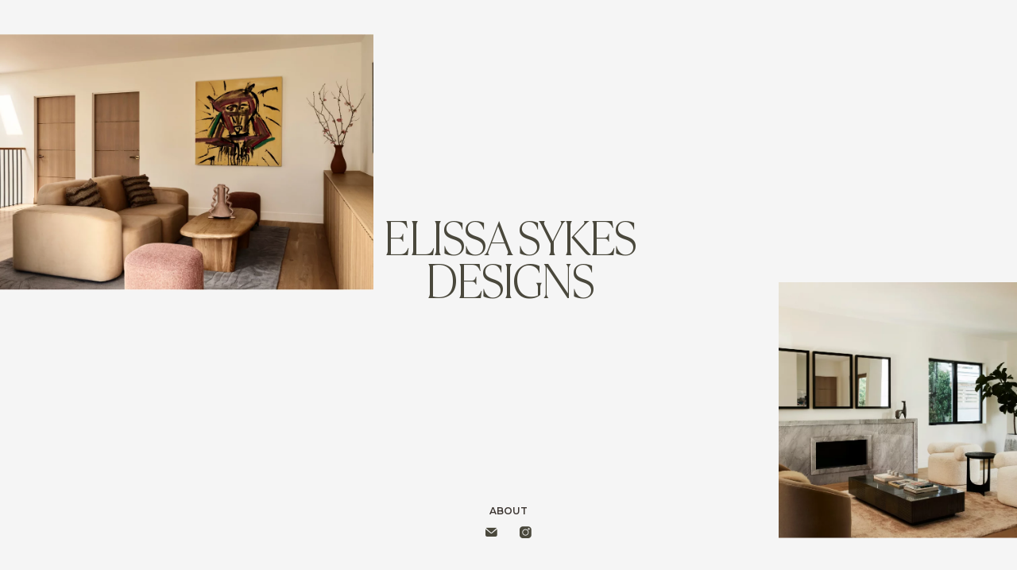

--- FILE ---
content_type: text/html; charset=UTF-8
request_url: https://www.elissasykes.com/
body_size: 4834
content:
<!DOCTYPE html>
<html lang="en">
  <head>
    <meta charset="UTF-8"/>
    <meta name="viewport" content="width=device-width, initial-scale=1.0"/>
    <meta http-equiv="X-UA-Compatible" content="ie=edge"/>
    <meta name='robots' content='index, follow, max-image-preview:large, max-snippet:-1, max-video-preview:-1' />

	<!-- This site is optimized with the Yoast SEO plugin v20.4 - https://yoast.com/wordpress/plugins/seo/ -->
	<title>Home - Elissa Sykes Designs</title>
	<link rel="canonical" href="https://www.elissasykes.com/" />
	<meta property="og:locale" content="en_US" />
	<meta property="og:type" content="website" />
	<meta property="og:title" content="Home - Elissa Sykes Designs" />
	<meta property="og:url" content="https://www.elissasykes.com/" />
	<meta property="og:site_name" content="Elissa Sykes Designs" />
	<meta property="article:modified_time" content="2023-03-30T18:44:12+00:00" />
	<meta name="twitter:card" content="summary_large_image" />
	<script type="application/ld+json" class="yoast-schema-graph">{"@context":"https://schema.org","@graph":[{"@type":"WebPage","@id":"https://www.elissasykes.com/","url":"https://www.elissasykes.com/","name":"Home - Elissa Sykes Designs","isPartOf":{"@id":"http://www.elissasykes.com/#website"},"about":{"@id":"http://www.elissasykes.com/#organization"},"datePublished":"2023-03-30T18:40:35+00:00","dateModified":"2023-03-30T18:44:12+00:00","breadcrumb":{"@id":"https://www.elissasykes.com/#breadcrumb"},"inLanguage":"en","potentialAction":[{"@type":"ReadAction","target":["https://www.elissasykes.com/"]}]},{"@type":"BreadcrumbList","@id":"https://www.elissasykes.com/#breadcrumb","itemListElement":[{"@type":"ListItem","position":1,"name":"Home"}]},{"@type":"WebSite","@id":"http://www.elissasykes.com/#website","url":"http://www.elissasykes.com/","name":"Elissa Sykes Designs","description":"Full service interior designer that specializes  in high end residential, commercial and retail work.","publisher":{"@id":"http://www.elissasykes.com/#organization"},"potentialAction":[{"@type":"SearchAction","target":{"@type":"EntryPoint","urlTemplate":"http://www.elissasykes.com/?s={search_term_string}"},"query-input":"required name=search_term_string"}],"inLanguage":"en"},{"@type":"Organization","@id":"http://www.elissasykes.com/#organization","name":"Elissa Sykes Designs","url":"http://www.elissasykes.com/","logo":{"@type":"ImageObject","inLanguage":"en","@id":"http://www.elissasykes.com/#/schema/logo/image/","url":"http://www.elissasykes.com/wp-content/uploads/2023/03/Elissa-Sykes-1.png","contentUrl":"http://www.elissasykes.com/wp-content/uploads/2023/03/Elissa-Sykes-1.png","width":721,"height":438,"caption":"Elissa Sykes Designs"},"image":{"@id":"http://www.elissasykes.com/#/schema/logo/image/"},"sameAs":["https://www.instagram.com/elissasykesdesigns/"]}]}</script>
	<!-- / Yoast SEO plugin. -->


<link rel='dns-prefetch' href='//cdnjs.cloudflare.com' />
<link rel='dns-prefetch' href='//cdn.jsdelivr.net' />
<link rel="alternate" type="application/rss+xml" title="Elissa Sykes Designs &raquo; Feed" href="https://www.elissasykes.com/feed/" />
<link rel="alternate" type="application/rss+xml" title="Elissa Sykes Designs &raquo; Comments Feed" href="https://www.elissasykes.com/comments/feed/" />
<script>
window._wpemojiSettings = {"baseUrl":"https:\/\/s.w.org\/images\/core\/emoji\/14.0.0\/72x72\/","ext":".png","svgUrl":"https:\/\/s.w.org\/images\/core\/emoji\/14.0.0\/svg\/","svgExt":".svg","source":{"concatemoji":"https:\/\/www.elissasykes.com\/wp-includes\/js\/wp-emoji-release.min.js?ver=6.2.8"}};
/*! This file is auto-generated */
!function(e,a,t){var n,r,o,i=a.createElement("canvas"),p=i.getContext&&i.getContext("2d");function s(e,t){p.clearRect(0,0,i.width,i.height),p.fillText(e,0,0);e=i.toDataURL();return p.clearRect(0,0,i.width,i.height),p.fillText(t,0,0),e===i.toDataURL()}function c(e){var t=a.createElement("script");t.src=e,t.defer=t.type="text/javascript",a.getElementsByTagName("head")[0].appendChild(t)}for(o=Array("flag","emoji"),t.supports={everything:!0,everythingExceptFlag:!0},r=0;r<o.length;r++)t.supports[o[r]]=function(e){if(p&&p.fillText)switch(p.textBaseline="top",p.font="600 32px Arial",e){case"flag":return s("\ud83c\udff3\ufe0f\u200d\u26a7\ufe0f","\ud83c\udff3\ufe0f\u200b\u26a7\ufe0f")?!1:!s("\ud83c\uddfa\ud83c\uddf3","\ud83c\uddfa\u200b\ud83c\uddf3")&&!s("\ud83c\udff4\udb40\udc67\udb40\udc62\udb40\udc65\udb40\udc6e\udb40\udc67\udb40\udc7f","\ud83c\udff4\u200b\udb40\udc67\u200b\udb40\udc62\u200b\udb40\udc65\u200b\udb40\udc6e\u200b\udb40\udc67\u200b\udb40\udc7f");case"emoji":return!s("\ud83e\udef1\ud83c\udffb\u200d\ud83e\udef2\ud83c\udfff","\ud83e\udef1\ud83c\udffb\u200b\ud83e\udef2\ud83c\udfff")}return!1}(o[r]),t.supports.everything=t.supports.everything&&t.supports[o[r]],"flag"!==o[r]&&(t.supports.everythingExceptFlag=t.supports.everythingExceptFlag&&t.supports[o[r]]);t.supports.everythingExceptFlag=t.supports.everythingExceptFlag&&!t.supports.flag,t.DOMReady=!1,t.readyCallback=function(){t.DOMReady=!0},t.supports.everything||(n=function(){t.readyCallback()},a.addEventListener?(a.addEventListener("DOMContentLoaded",n,!1),e.addEventListener("load",n,!1)):(e.attachEvent("onload",n),a.attachEvent("onreadystatechange",function(){"complete"===a.readyState&&t.readyCallback()})),(e=t.source||{}).concatemoji?c(e.concatemoji):e.wpemoji&&e.twemoji&&(c(e.twemoji),c(e.wpemoji)))}(window,document,window._wpemojiSettings);
</script>
<style>
img.wp-smiley,
img.emoji {
	display: inline !important;
	border: none !important;
	box-shadow: none !important;
	height: 1em !important;
	width: 1em !important;
	margin: 0 0.07em !important;
	vertical-align: -0.1em !important;
	background: none !important;
	padding: 0 !important;
}
</style>
	<link rel='stylesheet' id='wp-block-library-css' href='https://www.elissasykes.com/wp-includes/css/dist/block-library/style.min.css?ver=6.2.8' media='all' />
<link rel='stylesheet' id='classic-theme-styles-css' href='https://www.elissasykes.com/wp-includes/css/classic-themes.min.css?ver=6.2.8' media='all' />
<style id='global-styles-inline-css'>
body{--wp--preset--color--black: #000000;--wp--preset--color--cyan-bluish-gray: #abb8c3;--wp--preset--color--white: #ffffff;--wp--preset--color--pale-pink: #f78da7;--wp--preset--color--vivid-red: #cf2e2e;--wp--preset--color--luminous-vivid-orange: #ff6900;--wp--preset--color--luminous-vivid-amber: #fcb900;--wp--preset--color--light-green-cyan: #7bdcb5;--wp--preset--color--vivid-green-cyan: #00d084;--wp--preset--color--pale-cyan-blue: #8ed1fc;--wp--preset--color--vivid-cyan-blue: #0693e3;--wp--preset--color--vivid-purple: #9b51e0;--wp--preset--gradient--vivid-cyan-blue-to-vivid-purple: linear-gradient(135deg,rgba(6,147,227,1) 0%,rgb(155,81,224) 100%);--wp--preset--gradient--light-green-cyan-to-vivid-green-cyan: linear-gradient(135deg,rgb(122,220,180) 0%,rgb(0,208,130) 100%);--wp--preset--gradient--luminous-vivid-amber-to-luminous-vivid-orange: linear-gradient(135deg,rgba(252,185,0,1) 0%,rgba(255,105,0,1) 100%);--wp--preset--gradient--luminous-vivid-orange-to-vivid-red: linear-gradient(135deg,rgba(255,105,0,1) 0%,rgb(207,46,46) 100%);--wp--preset--gradient--very-light-gray-to-cyan-bluish-gray: linear-gradient(135deg,rgb(238,238,238) 0%,rgb(169,184,195) 100%);--wp--preset--gradient--cool-to-warm-spectrum: linear-gradient(135deg,rgb(74,234,220) 0%,rgb(151,120,209) 20%,rgb(207,42,186) 40%,rgb(238,44,130) 60%,rgb(251,105,98) 80%,rgb(254,248,76) 100%);--wp--preset--gradient--blush-light-purple: linear-gradient(135deg,rgb(255,206,236) 0%,rgb(152,150,240) 100%);--wp--preset--gradient--blush-bordeaux: linear-gradient(135deg,rgb(254,205,165) 0%,rgb(254,45,45) 50%,rgb(107,0,62) 100%);--wp--preset--gradient--luminous-dusk: linear-gradient(135deg,rgb(255,203,112) 0%,rgb(199,81,192) 50%,rgb(65,88,208) 100%);--wp--preset--gradient--pale-ocean: linear-gradient(135deg,rgb(255,245,203) 0%,rgb(182,227,212) 50%,rgb(51,167,181) 100%);--wp--preset--gradient--electric-grass: linear-gradient(135deg,rgb(202,248,128) 0%,rgb(113,206,126) 100%);--wp--preset--gradient--midnight: linear-gradient(135deg,rgb(2,3,129) 0%,rgb(40,116,252) 100%);--wp--preset--duotone--dark-grayscale: url('#wp-duotone-dark-grayscale');--wp--preset--duotone--grayscale: url('#wp-duotone-grayscale');--wp--preset--duotone--purple-yellow: url('#wp-duotone-purple-yellow');--wp--preset--duotone--blue-red: url('#wp-duotone-blue-red');--wp--preset--duotone--midnight: url('#wp-duotone-midnight');--wp--preset--duotone--magenta-yellow: url('#wp-duotone-magenta-yellow');--wp--preset--duotone--purple-green: url('#wp-duotone-purple-green');--wp--preset--duotone--blue-orange: url('#wp-duotone-blue-orange');--wp--preset--font-size--small: 13px;--wp--preset--font-size--medium: 20px;--wp--preset--font-size--large: 36px;--wp--preset--font-size--x-large: 42px;--wp--preset--spacing--20: 0.44rem;--wp--preset--spacing--30: 0.67rem;--wp--preset--spacing--40: 1rem;--wp--preset--spacing--50: 1.5rem;--wp--preset--spacing--60: 2.25rem;--wp--preset--spacing--70: 3.38rem;--wp--preset--spacing--80: 5.06rem;--wp--preset--shadow--natural: 6px 6px 9px rgba(0, 0, 0, 0.2);--wp--preset--shadow--deep: 12px 12px 50px rgba(0, 0, 0, 0.4);--wp--preset--shadow--sharp: 6px 6px 0px rgba(0, 0, 0, 0.2);--wp--preset--shadow--outlined: 6px 6px 0px -3px rgba(255, 255, 255, 1), 6px 6px rgba(0, 0, 0, 1);--wp--preset--shadow--crisp: 6px 6px 0px rgba(0, 0, 0, 1);}:where(.is-layout-flex){gap: 0.5em;}body .is-layout-flow > .alignleft{float: left;margin-inline-start: 0;margin-inline-end: 2em;}body .is-layout-flow > .alignright{float: right;margin-inline-start: 2em;margin-inline-end: 0;}body .is-layout-flow > .aligncenter{margin-left: auto !important;margin-right: auto !important;}body .is-layout-constrained > .alignleft{float: left;margin-inline-start: 0;margin-inline-end: 2em;}body .is-layout-constrained > .alignright{float: right;margin-inline-start: 2em;margin-inline-end: 0;}body .is-layout-constrained > .aligncenter{margin-left: auto !important;margin-right: auto !important;}body .is-layout-constrained > :where(:not(.alignleft):not(.alignright):not(.alignfull)){max-width: var(--wp--style--global--content-size);margin-left: auto !important;margin-right: auto !important;}body .is-layout-constrained > .alignwide{max-width: var(--wp--style--global--wide-size);}body .is-layout-flex{display: flex;}body .is-layout-flex{flex-wrap: wrap;align-items: center;}body .is-layout-flex > *{margin: 0;}:where(.wp-block-columns.is-layout-flex){gap: 2em;}.has-black-color{color: var(--wp--preset--color--black) !important;}.has-cyan-bluish-gray-color{color: var(--wp--preset--color--cyan-bluish-gray) !important;}.has-white-color{color: var(--wp--preset--color--white) !important;}.has-pale-pink-color{color: var(--wp--preset--color--pale-pink) !important;}.has-vivid-red-color{color: var(--wp--preset--color--vivid-red) !important;}.has-luminous-vivid-orange-color{color: var(--wp--preset--color--luminous-vivid-orange) !important;}.has-luminous-vivid-amber-color{color: var(--wp--preset--color--luminous-vivid-amber) !important;}.has-light-green-cyan-color{color: var(--wp--preset--color--light-green-cyan) !important;}.has-vivid-green-cyan-color{color: var(--wp--preset--color--vivid-green-cyan) !important;}.has-pale-cyan-blue-color{color: var(--wp--preset--color--pale-cyan-blue) !important;}.has-vivid-cyan-blue-color{color: var(--wp--preset--color--vivid-cyan-blue) !important;}.has-vivid-purple-color{color: var(--wp--preset--color--vivid-purple) !important;}.has-black-background-color{background-color: var(--wp--preset--color--black) !important;}.has-cyan-bluish-gray-background-color{background-color: var(--wp--preset--color--cyan-bluish-gray) !important;}.has-white-background-color{background-color: var(--wp--preset--color--white) !important;}.has-pale-pink-background-color{background-color: var(--wp--preset--color--pale-pink) !important;}.has-vivid-red-background-color{background-color: var(--wp--preset--color--vivid-red) !important;}.has-luminous-vivid-orange-background-color{background-color: var(--wp--preset--color--luminous-vivid-orange) !important;}.has-luminous-vivid-amber-background-color{background-color: var(--wp--preset--color--luminous-vivid-amber) !important;}.has-light-green-cyan-background-color{background-color: var(--wp--preset--color--light-green-cyan) !important;}.has-vivid-green-cyan-background-color{background-color: var(--wp--preset--color--vivid-green-cyan) !important;}.has-pale-cyan-blue-background-color{background-color: var(--wp--preset--color--pale-cyan-blue) !important;}.has-vivid-cyan-blue-background-color{background-color: var(--wp--preset--color--vivid-cyan-blue) !important;}.has-vivid-purple-background-color{background-color: var(--wp--preset--color--vivid-purple) !important;}.has-black-border-color{border-color: var(--wp--preset--color--black) !important;}.has-cyan-bluish-gray-border-color{border-color: var(--wp--preset--color--cyan-bluish-gray) !important;}.has-white-border-color{border-color: var(--wp--preset--color--white) !important;}.has-pale-pink-border-color{border-color: var(--wp--preset--color--pale-pink) !important;}.has-vivid-red-border-color{border-color: var(--wp--preset--color--vivid-red) !important;}.has-luminous-vivid-orange-border-color{border-color: var(--wp--preset--color--luminous-vivid-orange) !important;}.has-luminous-vivid-amber-border-color{border-color: var(--wp--preset--color--luminous-vivid-amber) !important;}.has-light-green-cyan-border-color{border-color: var(--wp--preset--color--light-green-cyan) !important;}.has-vivid-green-cyan-border-color{border-color: var(--wp--preset--color--vivid-green-cyan) !important;}.has-pale-cyan-blue-border-color{border-color: var(--wp--preset--color--pale-cyan-blue) !important;}.has-vivid-cyan-blue-border-color{border-color: var(--wp--preset--color--vivid-cyan-blue) !important;}.has-vivid-purple-border-color{border-color: var(--wp--preset--color--vivid-purple) !important;}.has-vivid-cyan-blue-to-vivid-purple-gradient-background{background: var(--wp--preset--gradient--vivid-cyan-blue-to-vivid-purple) !important;}.has-light-green-cyan-to-vivid-green-cyan-gradient-background{background: var(--wp--preset--gradient--light-green-cyan-to-vivid-green-cyan) !important;}.has-luminous-vivid-amber-to-luminous-vivid-orange-gradient-background{background: var(--wp--preset--gradient--luminous-vivid-amber-to-luminous-vivid-orange) !important;}.has-luminous-vivid-orange-to-vivid-red-gradient-background{background: var(--wp--preset--gradient--luminous-vivid-orange-to-vivid-red) !important;}.has-very-light-gray-to-cyan-bluish-gray-gradient-background{background: var(--wp--preset--gradient--very-light-gray-to-cyan-bluish-gray) !important;}.has-cool-to-warm-spectrum-gradient-background{background: var(--wp--preset--gradient--cool-to-warm-spectrum) !important;}.has-blush-light-purple-gradient-background{background: var(--wp--preset--gradient--blush-light-purple) !important;}.has-blush-bordeaux-gradient-background{background: var(--wp--preset--gradient--blush-bordeaux) !important;}.has-luminous-dusk-gradient-background{background: var(--wp--preset--gradient--luminous-dusk) !important;}.has-pale-ocean-gradient-background{background: var(--wp--preset--gradient--pale-ocean) !important;}.has-electric-grass-gradient-background{background: var(--wp--preset--gradient--electric-grass) !important;}.has-midnight-gradient-background{background: var(--wp--preset--gradient--midnight) !important;}.has-small-font-size{font-size: var(--wp--preset--font-size--small) !important;}.has-medium-font-size{font-size: var(--wp--preset--font-size--medium) !important;}.has-large-font-size{font-size: var(--wp--preset--font-size--large) !important;}.has-x-large-font-size{font-size: var(--wp--preset--font-size--x-large) !important;}
.wp-block-navigation a:where(:not(.wp-element-button)){color: inherit;}
:where(.wp-block-columns.is-layout-flex){gap: 2em;}
.wp-block-pullquote{font-size: 1.5em;line-height: 1.6;}
</style>
<link rel='stylesheet' id='frondendie-swiper-css' href='https://cdn.jsdelivr.net/npm/swiper@9/swiper-bundle.min.css?ver=1.0.4' media='all' />
<link rel='stylesheet' id='frondendie-style-css' href='https://www.elissasykes.com/wp-content/themes/elissasykes/style.css?ver=1.0.4' media='all' />
<link rel="https://api.w.org/" href="https://www.elissasykes.com/wp-json/" /><link rel="alternate" type="application/json" href="https://www.elissasykes.com/wp-json/wp/v2/pages/6" /><link rel="EditURI" type="application/rsd+xml" title="RSD" href="https://www.elissasykes.com/xmlrpc.php?rsd" />
<link rel="wlwmanifest" type="application/wlwmanifest+xml" href="https://www.elissasykes.com/wp-includes/wlwmanifest.xml" />
<meta name="generator" content="WordPress 6.2.8" />
<link rel='shortlink' href='https://www.elissasykes.com/' />
<link rel="alternate" type="application/json+oembed" href="https://www.elissasykes.com/wp-json/oembed/1.0/embed?url=https%3A%2F%2Fwww.elissasykes.com%2F" />
<link rel="alternate" type="text/xml+oembed" href="https://www.elissasykes.com/wp-json/oembed/1.0/embed?url=https%3A%2F%2Fwww.elissasykes.com%2F&#038;format=xml" />
<link rel="icon" href="https://www.elissasykes.com/wp-content/uploads/2023/03/Elissa-Sykes_site_icon-150x150.png" sizes="32x32" />
<link rel="icon" href="https://www.elissasykes.com/wp-content/uploads/2023/03/Elissa-Sykes_site_icon-300x300.png" sizes="192x192" />
<link rel="apple-touch-icon" href="https://www.elissasykes.com/wp-content/uploads/2023/03/Elissa-Sykes_site_icon-300x300.png" />
<meta name="msapplication-TileImage" content="https://www.elissasykes.com/wp-content/uploads/2023/03/Elissa-Sykes_site_icon-300x300.png" />
  </head>
  <body><main class="main_content">
  <section class="mainScreen">
        <div class="mainScreen__conten">
          <h1 class="title"><span> <span>Elissa Sykes </span></span><span> <span>Designs</span></span></h1>
        </div>
        <div class="mainScreen__footer">
          <div class="nav"><a href="/">About</a></div>
          <div class="soc">
            <a class="icon_mail" href="mailto: hello@elissasykes.com"></a>
            <a class="icon_insta" href="https://www.instagram.com/elissasykesdesigns/"></a>
          </div>
        </div>
      </section>
      <section class="homeSlider swiper">
        <div class="homeSlider__list swiper-wrapper">
                            <div class="homeSlider__item swiper-slide one">
                                  <div class="homeSlider__img"><img width="1172" height="757" src="https://www.elissasykes.com/wp-content/uploads/2023/03/1.jpg" class="attachment-full size-full" alt="" decoding="async" loading="lazy" srcset="https://www.elissasykes.com/wp-content/uploads/2023/03/1.jpg 1172w, https://www.elissasykes.com/wp-content/uploads/2023/03/1-300x194.jpg 300w, https://www.elissasykes.com/wp-content/uploads/2023/03/1-1024x661.jpg 1024w, https://www.elissasykes.com/wp-content/uploads/2023/03/1-768x496.jpg 768w" sizes="(max-width: 1172px) 100vw, 1172px" /></div>
                                    <div class="homeSlider__img"><img width="1169" height="757" src="https://www.elissasykes.com/wp-content/uploads/2023/03/2.jpg" class="attachment-full size-full" alt="" decoding="async" loading="lazy" srcset="https://www.elissasykes.com/wp-content/uploads/2023/03/2.jpg 1169w, https://www.elissasykes.com/wp-content/uploads/2023/03/2-300x194.jpg 300w, https://www.elissasykes.com/wp-content/uploads/2023/03/2-1024x663.jpg 1024w, https://www.elissasykes.com/wp-content/uploads/2023/03/2-768x497.jpg 768w" sizes="(max-width: 1169px) 100vw, 1169px" /></div>
                                    </div>
                                  <div class="homeSlider__item swiper-slide two">
                                  <div class="homeSlider__img"><img width="851" height="1277" src="https://www.elissasykes.com/wp-content/uploads/2023/03/3.jpg" class="attachment-full size-full" alt="" decoding="async" loading="lazy" srcset="https://www.elissasykes.com/wp-content/uploads/2023/03/3.jpg 851w, https://www.elissasykes.com/wp-content/uploads/2023/03/3-200x300.jpg 200w, https://www.elissasykes.com/wp-content/uploads/2023/03/3-682x1024.jpg 682w, https://www.elissasykes.com/wp-content/uploads/2023/03/3-768x1152.jpg 768w" sizes="(max-width: 851px) 100vw, 851px" /></div>
                                    </div>
                                  <div class="homeSlider__item swiper-slide three">
                                  <div class="homeSlider__img"><img width="1169" height="770" src="https://www.elissasykes.com/wp-content/uploads/2023/03/4.jpg" class="attachment-full size-full" alt="" decoding="async" loading="lazy" srcset="https://www.elissasykes.com/wp-content/uploads/2023/03/4.jpg 1169w, https://www.elissasykes.com/wp-content/uploads/2023/03/4-300x198.jpg 300w, https://www.elissasykes.com/wp-content/uploads/2023/03/4-1024x674.jpg 1024w, https://www.elissasykes.com/wp-content/uploads/2023/03/4-768x506.jpg 768w" sizes="(max-width: 1169px) 100vw, 1169px" /></div>
                                    </div>
                                  <div class="homeSlider__item swiper-slide four">
                                  <div class="homeSlider__img"><img width="779" height="513" src="https://www.elissasykes.com/wp-content/uploads/2023/03/5.jpg" class="attachment-full size-full" alt="" decoding="async" loading="lazy" srcset="https://www.elissasykes.com/wp-content/uploads/2023/03/5.jpg 779w, https://www.elissasykes.com/wp-content/uploads/2023/03/5-300x198.jpg 300w, https://www.elissasykes.com/wp-content/uploads/2023/03/5-768x506.jpg 768w" sizes="(max-width: 779px) 100vw, 779px" /></div>
                                    </div>
                                  <div class="homeSlider__item swiper-slide five">
                                  <div class="homeSlider__img"><img width="836" height="1277" src="https://www.elissasykes.com/wp-content/uploads/2023/03/6.jpg" class="attachment-full size-full" alt="" decoding="async" loading="lazy" srcset="https://www.elissasykes.com/wp-content/uploads/2023/03/6.jpg 836w, https://www.elissasykes.com/wp-content/uploads/2023/03/6-196x300.jpg 196w, https://www.elissasykes.com/wp-content/uploads/2023/03/6-670x1024.jpg 670w, https://www.elissasykes.com/wp-content/uploads/2023/03/6-768x1173.jpg 768w" sizes="(max-width: 836px) 100vw, 836px" /></div>
                                    </div>
                                  <div class="homeSlider__item swiper-slide six">
                                  <div class="homeSlider__img"><img width="836" height="1277" src="https://www.elissasykes.com/wp-content/uploads/2023/03/7.jpg" class="attachment-full size-full" alt="" decoding="async" loading="lazy" srcset="https://www.elissasykes.com/wp-content/uploads/2023/03/7.jpg 836w, https://www.elissasykes.com/wp-content/uploads/2023/03/7-196x300.jpg 196w, https://www.elissasykes.com/wp-content/uploads/2023/03/7-670x1024.jpg 670w, https://www.elissasykes.com/wp-content/uploads/2023/03/7-768x1173.jpg 768w" sizes="(max-width: 836px) 100vw, 836px" /></div>
                                    </div>
                        </div>
      </section>
      <section class="section about">
        <div class="about__content">
          <div class="about__sub">interior designer</div>
          <div class="about__body">
            <div class="title">About</div>
            <div class="about__text"><p>Elissa Sykes Designs is a full-service interior designer based in Los Angeles. Her portfolio is a broad range of high end residential, commercial, and hospitality projects, both domestic and international. While her primary design aesthetic is Organic Modern, that embraces intentional simplicity, she also has expertise in Traditional, Modern Farmhouse, Mid-Century, Coastal, Maximalist, and mixed design styles. From design, development, and construction to final installation, Elissa is passionate about creating one-of-a-kind spaces that are both luxurious and livable.</p>
</div>
          </div>
          <div class="about__close"> </div>
        </div>
        <div class="about__img"><img width="1426" height="1470" src="https://www.elissasykes.com/wp-content/uploads/2023/03/about.jpg" class="attachment-full size-full" alt="" decoding="async" loading="lazy" srcset="https://www.elissasykes.com/wp-content/uploads/2023/03/about.jpg 1426w, https://www.elissasykes.com/wp-content/uploads/2023/03/about-291x300.jpg 291w, https://www.elissasykes.com/wp-content/uploads/2023/03/about-993x1024.jpg 993w, https://www.elissasykes.com/wp-content/uploads/2023/03/about-768x792.jpg 768w" sizes="(max-width: 1426px) 100vw, 1426px" /></div>
      </section>
    </main>
<script src='https://www.elissasykes.com/wp-content/themes/elissasykes/js/jquery.js?ver=1.0.4' id='jquery-js'></script>
<script src='https://www.elissasykes.com/wp-content/themes/elissasykes/js/function.js?ver=1.0.4' id='site-js-js'></script>
<script src='https://cdnjs.cloudflare.com/ajax/libs/gsap/3.7.1/gsap.min.js?ver=1.0.4' id='gsap-js'></script>
<script src='https://cdn.jsdelivr.net/npm/swiper@9/swiper-bundle.min.js?ver=1.0.4' id='swiper-js'></script>
  </body>
</html>

--- FILE ---
content_type: text/css
request_url: https://www.elissasykes.com/wp-content/themes/elissasykes/style.css?ver=1.0.4
body_size: 6479
content:
@charset "UTF-8";
/*!
 *
  *  Theme Name: Elissa Sykes
   * Author: Evgeniy Ivanov
   * Author URI: https://frontendie.ru
 * Version:      1.0.0
 *
 */
@import url("https://fonts.googleapis.com/css2?family=Montserrat:wght@400;600&display=swap");
@font-face {
  font-family: "TTRamillas";
  font-style: normal;
  font-weight: 200;
  src: url("fonts/TTRamillas-ExtraLight.eot?") format("eot"), url("fonts/TTRamillas-ExtraLight.woff2") format("woff2"), url("fonts/TTRamillas-ExtraLight.woff") format("woff"), url("fonts/TTRamillas-ExtraLight.ttf") format("truetype"), url("fonts/TTRamillas-ExtraLight.svg#TTRamillas") format("svg");
  font-display: swap;
}
/* Global variables */
/* ======================================================================== */
/* Grid */
/* ======================================================================== */
/* Form */
/* ======================================================================== */
* {
  -webkit-box-sizing: border-box;
          box-sizing: border-box;
}
*:after, *:before {
  -webkit-box-sizing: border-box;
          box-sizing: border-box;
}

body,
html {
  height: 100%;
  position: relative;
  -webkit-box-sizing: content-box;
          box-sizing: content-box;
}

.wrapper {
  min-height: 100%;
}

/*! normalize.css v7.0.0 | MIT License | github.com/necolas/normalize.css */
/* Document
   ========================================================================== */
/**
 * 1. Correct the line height in all browsers.
 * 2. Prevent adjustments of font size after orientation changes in
 *    IE on Windows Phone and in iOS.
 */
html {
  -ms-text-size-adjust: 100%;
  /* 2 */
  -webkit-text-size-adjust: 100%;
  /* 2 */
}

/* Sections
   ========================================================================== */
/**
 * Remove the margin in all browsers (opinionated).
 */
body {
  margin: 0;
  font-size: 100%;
  font-family: "Montserrat", sans-serif;
  color: #4a483c;
  line-height: 1.2;
}

/**
 * Add the correct display in IE 9-.
 */
article,
aside,
details,
figcaption,
figure,
footer,
header,
hgroup,
main,
nav,
section,
summary {
  display: block;
}

/**
 * Correct the font size and margin on `h1` elements within `section` and
 * `article` contexts in Chrome, Firefox, and Safari.
 */
h1 {
  font-size: 2em;
  margin: 0.67em 0;
}

/* Grouping content
   ========================================================================== */
/**
 * Add the correct display in IE 9-.
 * 1. Add the correct display in IE.
 */
figcaption,
figure,
main {
  /* 1 */
  display: block;
}

/**
 * Add the correct margin in IE 8.
 */
figure {
  margin: 1em 40px;
}

/**
 * 1. Add the correct box sizing in Firefox.
 * 2. Show the overflow in Edge and IE.
 */
hr {
  -webkit-box-sizing: content-box;
          box-sizing: content-box;
  /* 1 */
  height: 0;
  /* 1 */
  overflow: visible;
  /* 2 */
}

/**
 * 1. Correct the inheritance and scaling of font size in all browsers.
 * 2. Correct the odd `em` font sizing in all browsers.
 */
pre {
  font-family: monospace, monospace;
  /* 1 */
  font-size: 1em;
  /* 2 */
}

/* Text-level semantics
   ========================================================================== */
/**
 * 1. Remove the gray background on active links in IE 10.
 * 2. Remove gaps in links underline in iOS 8+ and Safari 8+.
 */
a {
  background-color: transparent;
  /* 1 */
  -webkit-text-decoration-skip: objects;
  /* 2 */
  -webkit-transition: all 0.3s;
  -o-transition: all 0.3s;
  transition: all 0.3s;
}
a:focus {
  outline: 0;
}

/**
 * 1. Remove the bottom border in Chrome 57- and Firefox 39-.
 * 2. Add the correct text decoration in Chrome, Edge, IE, Opera, and Safari.
 */
abbr[title] {
  border-bottom: none;
  /* 1 */
  text-decoration: underline;
  /* 2 */
  -webkit-text-decoration: underline dotted;
          text-decoration: underline dotted;
  /* 2 */
}

/**
 * Prevent the duplicate application of `bolder` by the next rule in Safari 6.
 */
b,
strong {
  font-weight: inherit;
}

/**
 * Add the correct font weight in Chrome, Edge, and Safari.
 */
b,
strong {
  font-weight: bolder;
}

/**
 * 1. Correct the inheritance and scaling of font size in all browsers.
 * 2. Correct the odd `em` font sizing in all browsers.
 */
code,
kbd,
samp {
  font-family: monospace, monospace;
  /* 1 */
  font-size: 1em;
  /* 2 */
}

/**
 * Add the correct font style in Android 4.3-.
 */
dfn {
  font-style: italic;
}

/**
 * Add the correct background and color in IE 9-.
 */
mark {
  background-color: #ff0;
  color: #000;
}

/**
 * Add the correct font size in all browsers.
 */
small {
  font-size: 80%;
}

/**
 * Prevent `sub` and `sup` elements from affecting the line height in
 * all browsers.
 */
sub,
sup {
  font-size: 75%;
  line-height: 0;
  position: relative;
  vertical-align: baseline;
}

sub {
  bottom: -0.25em;
}

sup {
  top: -0.5em;
}

/* Embedded content
   ========================================================================== */
/**
 * Add the correct display in IE 9-.
 */
audio,
video {
  display: inline-block;
}

/**
 * Add the correct display in iOS 4-7.
 */
audio:not([controls]) {
  display: none;
  height: 0;
}

/**
 * Remove the border on images inside links in IE 10-.
 */
img {
  border-style: none;
  max-width: 100%;
}

/**
 * Hide the overflow in IE.
 */
svg:not(:root) {
  overflow: hidden;
}

/* Forms
   ========================================================================== */
/**
 * 1. Change the font styles in all browsers (opinionated).
 * 2. Remove the margin in Firefox and Safari.
 */
button,
input,
optgroup,
select,
textarea {
  margin: 0;
  /* 2 */
}

/**
 * Show the overflow in IE.
 * 1. Show the overflow in Edge.
 */
button,
input {
  /* 1 */
  overflow: visible;
  outline: 0;
}

/**
 * Remove the inheritance of text transform in Edge, Firefox, and IE.
 * 1. Remove the inheritance of text transform in Firefox.
 */
button,
select {
  /* 1 */
  text-transform: none;
}

/**
 * 1. Prevent a WebKit bug where (2) destroys native `audio` and `video`
 *    controls in Android 4.
 * 2. Correct the inability to style clickable types in iOS and Safari.
 */
button, html [type=button],
[type=reset],
[type=submit] {
  -webkit-appearance: button;
  /* 2 */
}

/**
 * Remove the inner border and padding in Firefox.
 */
[type=button]::-moz-focus-inner,
[type=reset]::-moz-focus-inner,
[type=submit]::-moz-focus-inner,
button::-moz-focus-inner {
  border-style: none;
  padding: 0;
}

/**
 * Restore the focus styles unset by the previous rule.
 */
[type=button]:-moz-focusring,
[type=reset]:-moz-focusring,
[type=submit]:-moz-focusring,
button:-moz-focusring {
  outline: 1px dotted ButtonText;
}

/**
 * Correct the padding in Firefox.
 */
fieldset {
  padding: 0.35em 0.75em 0.625em;
}

/**
 * 1. Correct the text wrapping in Edge and IE.
 * 2. Correct the color inheritance from `fieldset` elements in IE.
 * 3. Remove the padding so developers are not caught out when they zero out
 *    `fieldset` elements in all browsers.
 */
legend {
  -webkit-box-sizing: border-box;
          box-sizing: border-box;
  /* 1 */
  color: inherit;
  /* 2 */
  display: table;
  /* 1 */
  max-width: 100%;
  /* 1 */
  padding: 0;
  /* 3 */
  white-space: normal;
  /* 1 */
}

/**
 * 1. Add the correct display in IE 9-.
 * 2. Add the correct vertical alignment in Chrome, Firefox, and Opera.
 */
progress {
  display: inline-block;
  /* 1 */
  vertical-align: baseline;
  /* 2 */
}

/**
 * Remove the default vertical scrollbar in IE.
 */
textarea {
  overflow: auto;
}

/**
 * 1. Add the correct box sizing in IE 10-.
 * 2. Remove the padding in IE 10-.
 */
[type=checkbox],
[type=radio] {
  -webkit-box-sizing: border-box;
          box-sizing: border-box;
  /* 1 */
  padding: 0;
  /* 2 */
}

/**
 * Correct the cursor style of increment and decrement buttons in Chrome.
 */
[type=number]::-webkit-inner-spin-button,
[type=number]::-webkit-outer-spin-button {
  height: auto;
}

/**
 * 1. Correct the odd appearance in Chrome and Safari.
 * 2. Correct the outline style in Safari.
 */
[type=search] {
  -webkit-appearance: textfield;
  /* 1 */
  outline-offset: -2px;
  /* 2 */
}

/**
 * Remove the inner padding and cancel buttons in Chrome and Safari on macOS.
 */
[type=search]::-webkit-search-cancel-button,
[type=search]::-webkit-search-decoration {
  -webkit-appearance: none;
}

/**
 * 1. Correct the inability to style clickable types in iOS and Safari.
 * 2. Change font properties to `inherit` in Safari.
 */
::-webkit-file-upload-button {
  -webkit-appearance: button;
  /* 1 */
  font: inherit;
  /* 2 */
}

/* Interactive
   ========================================================================== */
/*
 * Add the correct display in IE 9-.
 * 1. Add the correct display in Edge, IE, and Firefox.
 */
details,
menu {
  display: block;
}

/*
 * Add the correct display in all browsers.
 */
summary {
  display: list-item;
}

/* Scripting
   ========================================================================== */
/**
 * Add the correct display in IE 9-.
 */
canvas {
  display: inline-block;
}

/**
 * Add the correct display in IE.
 */
template {
  display: none;
}

/* Hidden
   ========================================================================== */
/**
 * Add the correct display in IE 10-.
 */
[hidden] {
  display: none;
}

body {
  display: -webkit-box !important;
  display: -ms-flexbox !important;
  display: flex !important;
  -webkit-box-orient: vertical;
  -webkit-box-direction: normal;
      -ms-flex-direction: column;
          flex-direction: column;
  font-size: calc(3.4vw + 0px);
  height: 100%;
  overflow: hidden;
  background: #f5f5f5;
}
@media (min-width: 768px) {
  body {
    font-size: calc(0.838vw + 0px);
  }
}
img {
  height: auto;
}

.wrapper {
  font-size: 16px;
}

/* Middle
 ----------------------------------------------------------------------------- */
.main_content {
  -webkit-box-flex: 1;
      -ms-flex-positive: 1;
          flex-grow: 1;
  min-height: 0;
}

.container_center, .footer__content, .header__content {
  max-width: 80em;
  padding: 0 1em;
  margin-left: auto;
  margin-right: auto;
}

@media (max-width: 767px) {
  .desktop {
    display: none !important;
  }
}

@media (min-width: 768px) {
  .mobile {
    display: none !important;
  }
}

/* Header
 ----------------------------------------------------------------------------- */
.header {
  padding: 1em 0;
  background-color: #ddd;
}
.header__content {
  margin: auto;
  display: -webkit-box;
  display: -ms-flexbox;
  display: flex;
  -webkit-box-pack: justify;
      -ms-flex-pack: justify;
          justify-content: space-between;
}

.stiky {
  position: fixed;
  top: 0;
  left: 0;
  width: 100%;
}

/* Navbar
-------------------------------------------------------------------------------*/
.navbar {
  margin: 0;
  padding: 0;
  list-style: none;
  display: -webkit-box;
  display: -ms-flexbox;
  display: flex;
}
.navbar__item {
  margin: 5px;
}
@media (max-width: 767px) {
  .navbar__toggle {
    position: absolute;
    color: #00aed4;
    border-top: 0.2em solid;
    border-bottom: 0.2em solid;
    left: 1.3em;
    top: 1.3em;
    width: 2em;
    height: 1.5em;
    cursor: pointer;
    z-index: 51;
    -webkit-transition: border-color 0.3s;
    -o-transition: border-color 0.3s;
    transition: border-color 0.3s;
  }
  .navbar__toggle:after, .navbar__toggle:before {
    content: "";
    position: absolute;
    border-top: 0.2em solid;
    width: 100%;
    left: 0;
    top: 50%;
    margin-top: -0.1em;
    -webkit-transition: -webkit-transform 0.3s;
    transition: -webkit-transform 0.3s;
    -o-transition: transform 0.3s;
    transition: transform 0.3s;
    transition: transform 0.3s, -webkit-transform 0.3s;
  }
  .navbar__toggle.active {
    border-top-color: transparent;
    border-bottom-color: transparent;
  }
  .navbar__toggle.active:before {
    -webkit-transform: rotate(45deg);
        -ms-transform: rotate(45deg);
            transform: rotate(45deg);
  }
  .navbar__toggle.active:after {
    -webkit-transform: rotate(-45deg);
        -ms-transform: rotate(-45deg);
            transform: rotate(-45deg);
  }
}

/* Footer
 ----------------------------------------------------------------------------- */
.footer {
  position: relative;
  padding: 1em 0;
  background-color: #ddd;
}
.footer__content {
  display: -webkit-box;
  display: -ms-flexbox;
  display: flex;
  -webkit-box-pack: justify;
      -ms-flex-pack: justify;
          justify-content: space-between;
  -webkit-box-align: center;
      -ms-flex-align: center;
          align-items: center;
}

.form__row {
  margin-bottom: 15px;
}
.form__row .btn,
.form__row input:not([type]),
.form__row input[type=date],
.form__row input[type=email],
.form__row input[type=number],
.form__row input[type=password],
.form__row input[type=search],
.form__row input[type=tel],
.form__row input[type=text],
.form__row input[type=url],
.form__row textarea {
  width: 100%;
}
.form__row textarea {
  max-width: 100%;
  max-width: 100%;
  min-height: 150px;
}
input:not([type]),
input[type=date],
input[type=email],
input[type=number],
input[type=password],
input[type=search],
input[type=tel],
input[type=text],
input[type=url],
textarea {
  background-color: #fff;
  border: 1px solid #ddd;
  font-family: "Montserrat", sans-serif;
  color: #4a483c;
  padding: 6px 15px;
  outline: none;
  font-size: 16px;
  font-weight: 400;
  border-radius: 5px;
  -webkit-transition: 0.3s;
  -o-transition: 0.3s;
  transition: 0.3s;
}
input:not([type]):hover,
input[type=date]:hover,
input[type=email]:hover,
input[type=number]:hover,
input[type=password]:hover,
input[type=search]:hover,
input[type=tel]:hover,
input[type=text]:hover,
input[type=url]:hover,
textarea:hover {
  border: 1px solid #ddd;
  background-color: #fff;
}
input:not([type]):focus,
input[type=date]:focus,
input[type=email]:focus,
input[type=number]:focus,
input[type=password]:focus,
input[type=search]:focus,
input[type=tel]:focus,
input[type=text]:focus,
input[type=url]:focus,
textarea:focus {
  border: 1px solid #ddd;
  background-color: #fff;
}
input:not([type]).invalid,
input[type=date].invalid,
input[type=email].invalid,
input[type=number].invalid,
input[type=password].invalid,
input[type=search].invalid,
input[type=tel].invalid,
input[type=text].invalid,
input[type=url].invalid,
textarea.invalid {
  background-color: #fff;
  border: 1px solid red;
}
input:not([type])::-webkit-input-placeholder,
input[type=date]::-webkit-input-placeholder,
input[type=email]::-webkit-input-placeholder,
input[type=number]::-webkit-input-placeholder,
input[type=password]::-webkit-input-placeholder,
input[type=search]::-webkit-input-placeholder,
input[type=tel]::-webkit-input-placeholder,
input[type=text]::-webkit-input-placeholder,
input[type=url]::-webkit-input-placeholder,
textarea::-webkit-input-placeholder {
  color: #ddd;
}
input:not([type]):-moz-placeholder,
input[type=date]:-moz-placeholder,
input[type=email]:-moz-placeholder,
input[type=number]:-moz-placeholder,
input[type=password]:-moz-placeholder,
input[type=search]:-moz-placeholder,
input[type=tel]:-moz-placeholder,
input[type=text]:-moz-placeholder,
input[type=url]:-moz-placeholder,
textarea:-moz-placeholder {
  color: #ddd;
}
input:not([type])::-moz-placeholder,
input[type=date]::-moz-placeholder,
input[type=email]::-moz-placeholder,
input[type=number]::-moz-placeholder,
input[type=password]::-moz-placeholder,
input[type=search]::-moz-placeholder,
input[type=tel]::-moz-placeholder,
input[type=text]::-moz-placeholder,
input[type=url]::-moz-placeholder,
textarea::-moz-placeholder {
  color: #ddd;
}
input:not([type]):-ms-input-placeholder,
input[type=date]:-ms-input-placeholder,
input[type=email]:-ms-input-placeholder,
input[type=number]:-ms-input-placeholder,
input[type=password]:-ms-input-placeholder,
input[type=search]:-ms-input-placeholder,
input[type=tel]:-ms-input-placeholder,
input[type=text]:-ms-input-placeholder,
input[type=url]:-ms-input-placeholder,
textarea:-ms-input-placeholder {
  color: #ddd;
}

input[type=search]::-webkit-search-cancel-button,
input[type=search]::-webkit-search-decoration {
  -webkit-appearance: none;
          appearance: none;
}

/* Для Chrome */
input[type=number]::-webkit-inner-spin-button,
input[type=number]::-webkit-outer-spin-button {
  height: auto;
  -webkit-appearance: none;
          appearance: none;
  margin: 0;
}

/* Для Firefox */
input[type=number] {
  -webkit-appearance: textfield;
     -moz-appearance: textfield;
          appearance: textfield;
}

input[type=checkbox],
input[type=radio] {
  padding: 0;
  display: -webkit-inline-box;
  display: -ms-inline-flexbox;
  display: inline-flex;
  -webkit-box-align: center;
      -ms-flex-align: center;
          align-items: center;
  -webkit-box-pack: center;
      -ms-flex-pack: center;
          justify-content: center;
  -webkit-box-flex: 0;
      -ms-flex: none;
          flex: none;
  height: 14px;
  width: 14px;
  color: #aaa;
  background: 0 0;
  border: 1px solid;
  overflow: hidden;
  vertical-align: middle;
  -webkit-appearance: none;
     -moz-appearance: none;
          appearance: none;
  outline: 0;
  text-align: center;
  position: relative;
}
input[type=checkbox]:not(:disabled), input[type=checkbox]:not(:disabled),
input[type=radio]:not(:disabled),
input[type=radio]:not(:disabled) {
  cursor: pointer;
}
input[type=checkbox]:before, input[type=checkbox]:before,
input[type=radio]:before,
input[type=radio]:before {
  display: block;
}
input[type=checkbox]:disabled, input[type=checkbox]:disabled,
input[type=radio]:disabled,
input[type=radio]:disabled {
  color: #ddd;
}

input[type=radio] {
  border-radius: 50%;
}
input[type=radio]:checked:before {
  content: "";
  width: 6px;
  height: 6px;
  display: block;
  border-radius: 50%;
  background: #000;
}
input[type=radio]:disabled:checked:before {
  background-color: #aaa;
}

input[type=checkbox]:checked:before, input[type=checkbox]:indeterminate:before {
  content: "";
  width: 40%;
  height: 60%;
  color: #000;
  margin-top: -3px;
  border-right: 1px solid;
  border-bottom: 1px solid;
  -webkit-transform: rotate(45deg);
      -ms-transform: rotate(45deg);
          transform: rotate(45deg);
}
input[type=checkbox]:indeterminate:before {
  content: "";
}
input[type=checkbox]:disabled:checked:before, input[type=checkbox]:disabled:indeterminate:before {
  color: #aaa;
}

.grid {
  margin-left: -20px;
  -webkit-box-sizing: content-box;
          box-sizing: content-box;
  margin-left: -20px;
  display: -webkit-box;
  display: -ms-flexbox;
  display: flex;
  -ms-flex-wrap: wrap;
      flex-wrap: wrap;
  margin-left: -20px;
  display: flex;
  flex-wrap: wrap;
  margin-left: -20px;
  display: flex;
  flex-wrap: wrap;
  margin-left: -20px;
  display: flex;
  flex-wrap: wrap;
  margin-left: -20px;
  display: flex;
  flex-wrap: wrap;
  margin-left: -20px;
  display: flex;
  flex-wrap: wrap;
  margin-left: -20px;
  display: flex;
  flex-wrap: wrap;
  margin-left: -20px;
  display: flex;
  flex-wrap: wrap;
  margin-left: -20px;
  display: flex;
  flex-wrap: wrap;
  margin-left: -20px;
  display: flex;
  flex-wrap: wrap;
  margin-left: -20px;
  display: flex;
  flex-wrap: wrap;
  margin-left: -20px;
  display: flex;
  flex-wrap: wrap;
}
html[data-browser*=flexible] .grid {
  display: -webkit-box;
  display: -ms-flexbox;
  display: flex;
  -ms-flex-wrap: wrap;
      flex-wrap: wrap;
}
html[data-browser*=flexible] .grid > div {
  display: block;
  min-height: 1px;
  -webkit-box-flex: 0;
      -ms-flex: none;
          flex: none;
}
html[data-browser*=not-flex] .grid {
  display: block;
  font-size: 0;
  line-height: 0;
  letter-spacing: -1px;
}
html[data-browser*=not-flex] .grid > div {
  min-height: 1px;
  display: inline-block;
  vertical-align: top;
  letter-spacing: normal;
  line-height: 1.2;
  font-size: 16px;
}
html[data-browser*=flexible] .grid {
  -webkit-box-orient: horizontal;
  -webkit-box-direction: normal;
      -ms-flex-flow: row wrap;
          flex-flow: row wrap;
}
html[data-browser*=flexible] .grid_nowrap {
  -webkit-box-orient: horizontal;
  -webkit-box-direction: normal;
      -ms-flex-flow: row nowrap;
          flex-flow: row nowrap;
}
.grid > div {
  padding-left: 20px;
  margin-bottom: 20px;
}
.grid > div.width_1 {
  width: 50%;
}
.grid > div.width_2 {
  width: 50%;
}
.grid > div.width_3 {
  width: 33.3%;
}
.grid > div.width_4 {
  width: 25%;
}
.grid > div.width_5 {
  width: 20%;
}
.grid > div.width_2_3 {
  width: 66%;
}
.grid > div.width_3_4 {
  width: 75%;
}
.grid > div,
.grid > a {
  display: -webkit-box;
  display: -ms-flexbox;
  display: flex;
  padding-left: 20px;
  width: 100%;
}
.grid > div,
.grid > a {
  display: -webkit-box;
  display: -ms-flexbox;
  display: flex;
  padding-left: 20px;
  width: 50%;
}
.grid > div,
.grid > a {
  display: -webkit-box;
  display: -ms-flexbox;
  display: flex;
  padding-left: 20px;
  width: 33.3333333333%;
}
.grid > div,
.grid > a {
  display: -webkit-box;
  display: -ms-flexbox;
  display: flex;
  padding-left: 20px;
  width: 25%;
}
.grid > div,
.grid > a {
  display: -webkit-box;
  display: -ms-flexbox;
  display: flex;
  padding-left: 20px;
  width: 20%;
}
.grid > div,
.grid > a {
  display: -webkit-box;
  display: -ms-flexbox;
  display: flex;
  padding-left: 20px;
  width: 16.6666666667%;
}
.grid > div,
.grid > a {
  display: -webkit-box;
  display: -ms-flexbox;
  display: flex;
  padding-left: 20px;
  width: 14.2857142857%;
}
.grid > div,
.grid > a {
  display: -webkit-box;
  display: -ms-flexbox;
  display: flex;
  padding-left: 20px;
  width: 12.5%;
}
.grid > div,
.grid > a {
  display: -webkit-box;
  display: -ms-flexbox;
  display: flex;
  padding-left: 20px;
  width: 11.1111111111%;
}
.grid > div,
.grid > a {
  display: -webkit-box;
  display: -ms-flexbox;
  display: flex;
  padding-left: 20px;
  width: 10%;
}
.grid > div,
.grid > a {
  display: -webkit-box;
  display: -ms-flexbox;
  display: flex;
  padding-left: 20px;
  width: 9.0909090909%;
}
.grid > div,
.grid > a {
  display: -webkit-box;
  display: -ms-flexbox;
  display: flex;
  padding-left: 20px;
  width: 8.3333333333%;
}

[data-grid-match] .grid__item {
  background-color: #eee;
}

@media (max-width: 991px) {
  .grid__4 > div {
    width: 50%;
  }
}
.soc {
  display: -webkit-box;
  display: -ms-flexbox;
  display: flex;
  -webkit-box-align: center;
      -ms-flex-align: center;
          align-items: center;
  -webkit-box-pack: center;
      -ms-flex-pack: center;
          justify-content: center;
  opacity: 0;
  -webkit-transform: translateY(2em);
      -ms-transform: translateY(2em);
          transform: translateY(2em);
}
.soc a {
  font-size: 16px;
  text-decoration: none;
  color: #4a483c;
  -webkit-transform: scale(1);
      -ms-transform: scale(1);
          transform: scale(1);
  -webkit-transition: 0.4s;
  -o-transition: 0.4s;
  transition: 0.4s;
  -webkit-transition-property: color, -webkit-transform;
  transition-property: color, -webkit-transform;
  -o-transition-property: color, transform;
  transition-property: color, transform;
  transition-property: color, transform, -webkit-transform;
  margin: 0 0.9375em;
}
@media (min-width: 768px) {
  .soc a {
    font-size: 1.375em;
  }
}
.soc a:hover {
  -webkit-transform: scale(1.1);
      -ms-transform: scale(1.1);
          transform: scale(1.1);
  color: #2b2923;
}

.breadcrumb {
  margin: 1.1em 0;
  padding: 0;
  display: -webkit-box;
  display: -ms-flexbox;
  display: flex;
  -ms-flex-wrap: wrap;
      flex-wrap: wrap;
  -webkit-box-align: center;
      -ms-flex-align: center;
          align-items: center;
}
.breadcrumb li {
  display: inline-block;
  display: -webkit-box;
  display: -ms-flexbox;
  display: flex;
  -webkit-box-align: center;
      -ms-flex-align: center;
          align-items: center;
}
.breadcrumb li:not(:first-child):before {
  content: "/";
  display: inline-block;
  margin: 0 1.2em;
  color: rgba(29, 29, 27, 0.5);
}
.breadcrumb li:last-child a {
  cursor: default;
  text-decoration: none;
  color: #4a483c;
  text-decoration: none;
}
.breadcrumb li a {
  font-size: 1em;
  color: rgba(29, 29, 27, 0.5);
  text-decoration: none;
}
.breadcrumb li a:hover {
  text-decoration: underline;
}

.pagination {
  margin: 25px 0;
  padding: 0;
}
.pagination li {
  display: inline-block;
}
.pagination li a {
  display: block;
  text-align: center;
}
.pagination li.prev a:before {
  content: "<";
}
.pagination li.next a:before {
  content: ">";
}

.btn {
  color: #4a483c;
  font-family: "Montserrat", sans-serif;
  font-size: 16px;
  font-weight: 400;
  padding: 5px 15px 7px;
  border: none;
  outline: none;
  text-decoration: none;
  display: inline-block;
  background-color: #ddd;
  text-align: center;
  max-width: 100%;
  cursor: pointer;
  border-radius: 5px;
  -webkit-transition: 0.3s;
  -o-transition: 0.3s;
  transition: 0.3s;
  -webkit-transition-property: background color border-color;
  -o-transition-property: background color border-color;
  transition-property: background color border-color;
}
.btn:hover {
  background-color: #cbcbcb;
  color: #4a483c;
}
.btn:active, .btn:focus {
  background-color: #c4c4c4;
  color: #4a483c;
}
.btn_primary {
  background-color: #7b8287;
  border-color: #7b8287;
  color: #ffffff;
}
.btn_primary:hover {
  background-color: #6a7074;
  color: #ffffff;
}
.btn_primary:active, .btn_primary:focus {
  background-color: #63686c;
  color: #ffffff;
}
.btn_success {
  background-color: #36a566;
  border-color: #36a566;
  color: #ffffff;
}
.btn_success:hover {
  background-color: #2d8a55;
  color: #ffffff;
}
.btn_success:active, .btn_success:focus {
  background-color: #297f4e;
  color: #ffffff;
}
.btn_info {
  background-color: #03a9f4;
  border-color: #03a9f4;
  color: #ffffff;
}
.btn_info:hover {
  background-color: #0391d1;
  color: #ffffff;
}
.btn_info:active, .btn_info:focus {
  background-color: #0286c2;
  color: #ffffff;
}
.btn_warning {
  background-color: #fca33e;
  border-color: #fca33e;
  color: #ffffff;
}
.btn_warning:hover {
  background-color: #fb921b;
  color: #ffffff;
}
.btn_warning:active, .btn_warning:focus {
  background-color: #fb8b0c;
  color: #ffffff;
}
.btn_danger {
  background-color: #ff1a1a;
  border-color: #ff1a1a;
  color: #ffffff;
}
.btn_danger:hover {
  background-color: #f50000;
  color: #ffffff;
}
.btn_danger:active, .btn_danger:focus {
  background-color: #e60000;
  color: #ffffff;
}

.video__wrapper {
  position: relative;
  overflow: hidden;
  padding-bottom: 56.4%;
  background-repeat: no-repeat;
  background-position: center;
  background-size: cover;
}
.video__wrapper .video__prev,
.video__wrapper iframe {
  position: absolute;
  top: 0;
  left: 0;
  width: 100%;
  height: 100%;
}
.video__prev {
  position: absolute;
  display: block;
  top: 0;
  left: 0;
  width: 100%;
  height: 100%;
}
.video__play {
  position: absolute;
  top: 50%;
  left: 50%;
  width: 7.2em;
  height: 7.2em;
  margin-top: -3.6em;
  margin-left: -3.6em;
  border-radius: 50%;
  cursor: pointer;
}

@font-face {
  font-family: "icomoon";
  src: url("fonts/icomoon.ttf?7njwde") format("truetype"), url("fonts/icomoon.woff?7njwde") format("woff"), url("fonts/icomoon.svg?7njwde#icomoon") format("svg");
  font-weight: normal;
  font-style: normal;
  font-display: block;
}
[class^=icon_], [class*=" icon_"] {
  /* use !important to prevent issues with browser extensions that change fonts */
  font-family: "icomoon" !important;
  speak: never;
  font-style: normal;
  font-weight: normal;
  font-variant: normal;
  text-transform: none;
  line-height: 1;
  /* Better Font Rendering =========== */
  -webkit-font-smoothing: antialiased;
  -moz-osx-font-smoothing: grayscale;
}

.icon_mail:before {
  content: "\e900";
}

.icon_insta:before {
  content: "\e901";
}

.title {
  font-family: "TTRamillas";
  font-weight: 200;
  font-size: 48px;
  line-height: 0.9;
  text-transform: uppercase;
  letter-spacing: -0.08em;
  text-align: center;
  margin: 0 0 0.63;
}
@media (min-width: 768px) {
  .title {
    font-size: 5.625em;
  }
}

.mainScreen {
  position: fixed;
  top: 0;
  left: 0;
  width: 100%;
  height: 100%;
  display: -webkit-box;
  display: -ms-flexbox;
  display: flex;
  -webkit-box-orient: vertical;
  -webkit-box-direction: normal;
      -ms-flex-direction: column;
          flex-direction: column;
  -webkit-box-pack: justify;
      -ms-flex-pack: justify;
          justify-content: space-between;
  -webkit-box-flex: 1;
      -ms-flex-positive: 1;
          flex-grow: 1;
  min-height: 0;
  z-index: 11;
  -webkit-user-select: none;
     -moz-user-select: none;
      -ms-user-select: none;
          user-select: none;
}
.mainScreen__conten {
  display: -webkit-box;
  display: -ms-flexbox;
  display: flex;
  -webkit-box-align: center;
      -ms-flex-align: center;
          align-items: center;
  -webkit-box-pack: center;
      -ms-flex-pack: center;
          justify-content: center;
}
@media (min-width: 768px) {
  .mainScreen__conten {
    min-height: 0;
    -webkit-box-flex: 1;
        -ms-flex-positive: 1;
            flex-grow: 1;
  }
}
.mainScreen__conten .title {
  margin: 1em 0 0;
}
.mainScreen__conten .title span {
  display: block;
  overflow: hidden;
  padding: 0 0.1em;
}
.mainScreen__conten .title span > span {
  -webkit-transform: translateY(1em);
      -ms-transform: translateY(1em);
          transform: translateY(1em);
}
.mainScreen__footer {
  display: -webkit-box;
  display: -ms-flexbox;
  display: flex;
  -webkit-box-orient: vertical;
  -webkit-box-direction: normal;
      -ms-flex-direction: column;
          flex-direction: column;
  -webkit-box-align: center;
      -ms-flex-align: center;
          align-items: center;
  -webkit-box-pack: center;
      -ms-flex-pack: center;
          justify-content: center;
  padding: 40px;
  z-index: 10;
}
@media (min-width: 768px) {
  .mainScreen__footer {
    padding: 4em;
  }
}

.nav {
  margin-bottom: 1.1875em;
  opacity: 0;
  -webkit-transform: translateY(1.4em);
      -ms-transform: translateY(1.4em);
          transform: translateY(1.4em);
}
.nav a {
  position: relative;
  color: #3d3632;
  font-weight: 600;
  text-transform: uppercase;
  font-size: 12px;
  text-decoration: none;
  padding-bottom: 0.3em;
}
.nav a:after {
  content: "";
  position: absolute;
  left: 50%;
  width: 0;
  bottom: 0;
  border: 1px solid transparent;
  -webkit-transition: 0.5s;
  -o-transition: 0.5s;
  transition: 0.5s;
  -webkit-transition-property: width, left, border;
  -o-transition-property: width, left, border;
  transition-property: width, left, border;
}
.nav a:hover:after {
  left: 0;
  width: 100%;
  border-color: inherit;
}

.homeSlider {
  -webkit-box-flex: 0;
      -ms-flex: none;
          flex: none;
  z-index: 10;
  opacity: 0;
}
.homeSlider.swiper {
  top: 25%;
  height: 58%;
}
.homeSlider.swiper,
.homeSlider .swiper-wrapper {
  display: -webkit-box;
  display: -ms-flexbox;
  display: flex;
  -webkit-transition-timing-function: ease-out;
       -o-transition-timing-function: ease-out;
          transition-timing-function: ease-out;
}
@media (min-width: 768px) {
  .homeSlider.swiper,
.homeSlider .swiper-wrapper {
    top: 0;
    height: 100vh;
  }
}
.homeSlider .swiper-wrapper {
  display: -webkit-box;
  display: -ms-flexbox;
  display: flex;
}
.homeSlider__img {
  -webkit-transition: -webkit-transform 1.5s ease-out;
  transition: -webkit-transform 1.5s ease-out;
  -o-transition: transform 1.5s ease-out;
  transition: transform 1.5s ease-out;
  transition: transform 1.5s ease-out, -webkit-transform 1.5s ease-out;
  -webkit-box-flex: 0;
      -ms-flex: none;
          flex: none;
  overflow: hidden;
  width: 90%;
  height: 100%;
  max-width: 100%;
}
.homeSlider__img img {
  display: block;
  -o-object-fit: cover;
     object-fit: cover;
  width: 100%;
  height: 100%;
}
@media (min-width: 768px) {
  .homeSlider__img img {
    max-width: none;
  }
}
.homeSlider__item {
  padding: 2.5em 0;
  display: -webkit-box;
  display: -ms-flexbox;
  display: flex;
  -webkit-box-flex: 0;
      -ms-flex: none;
          flex: none;
  -webkit-box-align: center;
      -ms-flex-align: center;
          align-items: center;
  -webkit-box-pack: center;
      -ms-flex-pack: center;
          justify-content: center;
}
@media (min-width: 768px) {
  .homeSlider__item {
    -webkit-box-align: start;
        -ms-flex-align: start;
            align-items: flex-start;
    -webkit-box-pack: end;
        -ms-flex-pack: end;
            justify-content: flex-end;
    padding: 4em 0;
  }
}
@media (min-width: 768px) {
  .homeSlider__item {
    -webkit-box-pack: center;
        -ms-flex-pack: center;
            justify-content: center;
  }
}
.homeSlider__item.one {
  -webkit-box-pack: justify;
      -ms-flex-pack: justify;
          justify-content: space-between;
}
@media (max-width: 767px) {
  .homeSlider__item.one {
    width: 100vw;
  }
}
.homeSlider__item.one .homeSlider__img {
  -ms-flex-item-align: start;
      -ms-grid-row-align: start;
      align-self: start;
  width: 17.5em;
  height: 48%;
}
@media (min-width: 768px) {
  .homeSlider__item.one .homeSlider__img {
    -webkit-transform: translateX(0);
        -ms-transform: translateX(0);
            transform: translateX(0);
    width: 48.8125em;
    height: 30em;
  }
}
.homeSlider__item.one .homeSlider__img:last-child {
  -ms-flex-item-align: end;
      align-self: flex-end;
  margin-left: -8em;
}
@media (min-width: 768px) {
  .homeSlider__item.one .homeSlider__img:last-child {
    margin-left: 0;
  }
}
@media (min-width: 768px) {
  .homeSlider__item.one.swiper-slide-prev .homeSlider__img:last-child {
    -webkit-transform: translateX(10em);
        -ms-transform: translateX(10em);
            transform: translateX(10em);
  }
}
@media (min-width: 768px) {
  .homeSlider__item.one.swiper-slide-next .homeSlider__img:first-child {
    -webkit-transform: translateX(-10em);
        -ms-transform: translateX(-10em);
            transform: translateX(-10em);
  }
}
@media (max-width: 767px) {
  .homeSlider__item.two, .homeSlider__item.six {
    width: 50vw;
  }
}
@media (min-width: 768px) {
  .homeSlider__item.two .homeSlider__img, .homeSlider__item.six .homeSlider__img {
    width: 35.4375em;
    height: 53.1875em;
  }
}
.homeSlider__item.three {
  -webkit-box-pack: start;
      -ms-flex-pack: start;
          justify-content: flex-start;
}
@media (max-width: 767px) {
  .homeSlider__item.three {
    -webkit-box-align: start;
        -ms-flex-align: start;
            align-items: flex-start;
    width: 50vw;
  }
}
@media (max-width: 767px) {
  .homeSlider__item.three .homeSlider__img {
    width: 17.5em;
    max-width: none;
    height: 48%;
  }
}
@media (min-width: 768px) {
  .homeSlider__item.three .homeSlider__img {
    width: 48.6875em;
    height: 30em;
    -webkit-transform: translateX(119em);
        -ms-transform: translateX(119em);
            transform: translateX(119em);
  }
}
@media (min-width: 768px) {
  .homeSlider__item.three.swiper-slide-next .homeSlider__img {
    -webkit-transform: translateX(-10em);
        -ms-transform: translateX(-10em);
            transform: translateX(-10em);
  }
}
@media (min-width: 768px) {
  .homeSlider__item.three.swiper-slide-active .homeSlider__img {
    -webkit-transform: translateX(35em);
        -ms-transform: translateX(35em);
            transform: translateX(35em);
  }
}
.homeSlider__item.four {
  -webkit-box-align: end;
      -ms-flex-align: end;
          align-items: flex-end;
}
@media (max-width: 767px) {
  .homeSlider__item.four {
    width: 50vw;
  }
}
@media (min-width: 768px) {
  .homeSlider__item.four {
    -webkit-box-pack: end;
        -ms-flex-pack: end;
            justify-content: flex-end;
  }
}
@media (min-width: 768px) {
  .homeSlider__item.four .homeSlider__img {
    width: 48.8125em;
    height: 30em;
  }
}
@media (max-width: 767px) {
  .homeSlider__item.four .homeSlider__img {
    width: 17.5em;
    max-width: none;
    height: 48%;
    margin-left: -3em;
  }
}
@media (min-width: 768px) {
  .homeSlider__item.four.swiper-slide-prev .homeSlider__img {
    -webkit-transform: translateX(10em);
        -ms-transform: translateX(10em);
            transform: translateX(10em);
  }
}
@media (max-width: 767px) {
  .homeSlider__item.five {
    width: 50vw;
  }
}
@media (min-width: 768px) {
  .homeSlider__item.five {
    -webkit-box-pack: end;
        -ms-flex-pack: end;
            justify-content: flex-end;
    -webkit-box-align: end;
        -ms-flex-align: end;
            align-items: flex-end;
  }
}
@media (min-width: 768px) {
  .homeSlider__item.five .homeSlider__img {
    width: 34.8125em;
    height: 53.1875em;
    -webkit-transition-delay: 0.5s;
         -o-transition-delay: 0.5s;
            transition-delay: 0.5s;
    -webkit-transform: translateX(21.25em);
        -ms-transform: translateX(21.25em);
            transform: translateX(21.25em);
  }
}
@media (max-width: 767px) {
  .homeSlider__item.six {
    width: 50vw;
  }
}
@media (min-width: 768px) {
  .homeSlider__item.six.swiper-slide-active .homeSlider__img {
    width: 90%;
  }
}
.about {
  position: absolute;
  top: 0;
  left: 0;
  width: 100%;
  height: 100%;
  background: #f5f5f5;
  opacity: 0;
  overflow: auto;
}
@media (min-width: 768px) {
  .about {
    overflow: hidden;
    display: -webkit-box;
    display: -ms-flexbox;
    display: flex;
    -webkit-box-pack: justify;
        -ms-flex-pack: justify;
            justify-content: space-between;
  }
}
.about.open {
  z-index: 15;
}
.about__sub {
  font-weight: 600;
  font-size: 0.875em;
  line-height: 1.4;
  text-align: center;
  text-transform: uppercase;
  color: #3d3632;
  max-width: 7.625em;
}
.about__content {
  display: -webkit-box;
  display: -ms-flexbox;
  display: flex;
  -webkit-box-align: center;
      -ms-flex-align: center;
          align-items: center;
  -webkit-box-pack: center;
      -ms-flex-pack: center;
          justify-content: center;
  -webkit-box-orient: vertical;
  -webkit-box-direction: normal;
      -ms-flex-direction: column;
          flex-direction: column;
  padding: 2.6875em 1.5em 1em;
}
@media (min-width: 768px) {
  .about__content {
    padding: 4.25em 1.5em;
    -webkit-box-flex: 0;
        -ms-flex: none;
            flex: none;
    width: 50%;
  }
}
.about__body {
  -webkit-box-flex: 1;
      -ms-flex-positive: 1;
          flex-grow: 1;
  min-height: 0;
  display: -webkit-box;
  display: -ms-flexbox;
  display: flex;
  -webkit-box-pack: center;
      -ms-flex-pack: center;
          justify-content: center;
  -webkit-box-orient: vertical;
  -webkit-box-direction: normal;
      -ms-flex-direction: column;
          flex-direction: column;
  max-width: 23.7em;
}
.about__text {
  text-align: justify;
  margin: 0.9375em 0;
  line-height: 1.4;
  color: #4a483c;
}
@media (min-width: 768px) {
  .about__text {
    margin: 4.1875em 0;
  }
}
.about__text p:after {
  content: "";
  display: inline-block;
  width: 100%;
  height: 0;
  line-height: 0;
}
.about__text p:first-child {
  margin-top: 0;
}
.about__text p:last-child {
  margin-bottom: 0;
}
.about__close {
  position: relative;
  width: 1.125em;
  height: 1.125em;
  cursor: pointer;
  -webkit-transition: opacity 0.3s;
  -o-transition: opacity 0.3s;
  transition: opacity 0.3s;
}
@media (max-width: 767px) {
  .about__close {
    margin-bottom: 2.0625em;
  }
}
.about__close:hover {
  opacity: 0.6;
}
.about__close:before, .about__close:after {
  content: "";
  display: block;
  width: 100%;
  position: absolute;
  top: 50%;
  border: 1px solid;
}
.about__close:before {
  -webkit-transform: rotate(45deg);
      -ms-transform: rotate(45deg);
          transform: rotate(45deg);
}
.about__close:after {
  -webkit-transform: rotate(-45deg);
      -ms-transform: rotate(-45deg);
          transform: rotate(-45deg);
}
.about__img {
  height: 24em;
  padding: 0 2.7em;
}
@media (min-width: 768px) {
  .about__img {
    -webkit-box-flex: 0;
        -ms-flex: none;
            flex: none;
    width: 50%;
    height: 100%;
  }
}
.about__img img {
  display: block;
  -o-object-fit: cover;
     object-fit: cover;
  width: 100%;
  height: 100%;
}
/*# sourceMappingURL=style.css.map */

--- FILE ---
content_type: text/javascript
request_url: https://www.elissasykes.com/wp-content/themes/elissasykes/js/function.js?ver=1.0.4
body_size: 1297
content:
/*!
 *
 * Evgeniy Ivanov - 2022
 * busforward@gmail.com
 * Skype: ivanov_ea
 *
 */

var app = {
    pageScroll: '',
    lgWidth: 1200,
    mdWidth: 992,
    smWidth: 768,
    resized: false,
    swiper: null,
    iOS: function () {
        return navigator.userAgent.match(/iPhone|iPad|iPod/i);
    },
    touchDevice: function () {
        return navigator.userAgent.match(/iPhone|iPad|iPod|Android|BlackBerry|Opera Mini|IEMobile/i);
    },
};

function isLgWidth() {
    return window.innerWidth >= app.lgWidth;
} // >= 1200
function isMdWidth() {
    return window.innerWidth >= app.mdWidth && window.innerWidth < app.lgWidth;
} //  >= 992 && < 1200
function isSmWidth() {
    return window.innerWidth >= app.smWidth && window.innerWidth < app.mdWidth;
} // >= 768 && < 992
function isXsWidth() {
    return window.innerWidth < app.smWidth;
} // < 768
function isIOS() {
    return app.iOS();
} // for iPhone iPad iPod
function isTouch() {
    return app.touchDevice();
} // for touch device

window.addEventListener('DOMContentLoaded', () => {
    // Запрет "отскока" страницы при клике по пустой ссылке с href="#"
    document.querySelectorAll('[href="#"]').forEach((item) => {
        item.addEventListener('click', (e) => {
            e.preventDefault();
        });
    });

    checkOnResize();
    toggleAbout();

    // const mainScreen = document.querySelector('.mainScreen');

    // mainScreen.addEventListener('click', (ev) => {
    //     app.swiper.slideNext(1500);
    // });
});

window.addEventListener('resize', () => {
    if (app.resized == screen.width) return;
    app.resized = screen.width;
    checkOnResize();
});

function checkOnResize() {
    homeScreen();
    scrollSlider();
}

function homeScreen() {
    const tl = gsap.timeline();
    const titles = gsap.utils.toArray('.mainScreen .title > span > span');
    const fScreenImages = gsap.utils.toArray('.homeSlider .one .homeSlider__img');
    tl.to(titles, { y: 0, duration: 0.7, stagger: 0.2 });
    gsap.to('.nav', { y: 0, opacity: 1, delay: 0.2, duration: 0.5 });
    gsap.to('.soc', { y: 0, opacity: 1, delay: 0.4, duration: 0.5, stagger: 0.1 });
    tl.to('.homeSlider', { opacity: 1 });
    if (!isXsWidth()) {
        tl.to(fScreenImages, { width: fScreenImages[0].offsetWidth, delay: 0, duration: 1.5, stagger: 0.5 });
    }
}

function calcImageSize() {
    if (!isXsWidth()) {
        const allImages = document.querySelectorAll('.homeSlider__img');

        for (const el of allImages) {
            const img = el.querySelector('img');
            el.style.height = null;
            el.dataset.width = img.offsetWidth;
            gsap.to(el, { width: 0 });
        }
    }
}

function scrollSlider() {
    const allImages = document.querySelectorAll('.homeSlider__img');

    if (app.swiper) {
        app.swiper.destroy();
    }

    app.swiper = new Swiper('.homeSlider', {
        loop: true,
        slidesPerView: 'auto',
        freeMode: true,
        autoplay: false,
        autoplay: true,
        loopedSlides: 2,
        longSwipesRatio: isXsWidth() ? 0 : 0.5,
        longSwipesMs: isXsWidth() ? 1000 : 1500,
        disableOnInteraction: false,
        speed: isXsWidth() ? 1500 : 2000,
    });

    calcImageSize();

    app.swiper.on('activeIndexChange', function (slider) {
        const { realIndex } = slider;
        const imgs = gsap.utils.toArray('[data-swiper-slide-index="' + realIndex + '"] .homeSlider__img');
        if (!isXsWidth()) {
            allImages.forEach((img, i) => {
                if (realIndex === 0) {
                    gsap.to(img, { width: 0, delay: 0.3 });
                }
            });
            imgs.forEach((img) => {
                if (realIndex === 4 && realIndex === 5) {
                    gsap.to(img, { width: img.dataset.width, delay: 1.2, duration: 1.5, stagger: 1 });
                } else {
                    gsap.to(img, { width: img.dataset.width, delay: 0.2, duration: 1.5, stagger: 1 });
                }
            });
        }
    });
}

const toggleAbout = () => {
    const tl = gsap.timeline();
    const section = document.querySelector('.about');
    const show = document.querySelector('.nav a');
    const sub = document.querySelector('.about__sub');
    const close = document.querySelectorAll('.about__close');
    const body = document.querySelector('.about__body');
    const img = document.querySelector('.about__img');
    const imgWidth = isXsWidth() ? '100%' : '50%';

    close.forEach((elem) => {
        elem.addEventListener('click', (e) => {
            section.classList.remove('open');
            gsap.to(section, { opacity: 0 });
        });
    });
    show.addEventListener('click', (e) => {
        e.preventDefault();
        section.classList.add('open');
        gsap.to(section, { opacity: 1 });
        tl.fromTo(sub, { y: -20, opacity: 0 }, { y: 0, opacity: 1 });
        tl.fromTo(body, { opacity: 0 }, { opacity: 1 });
        tl.fromTo(close, { y: 20, opacity: 0 }, { y: 0, opacity: 1 });
        tl.fromTo(img, { width: 0 }, { width: imgWidth, duration: 1.5 });
    });
};
